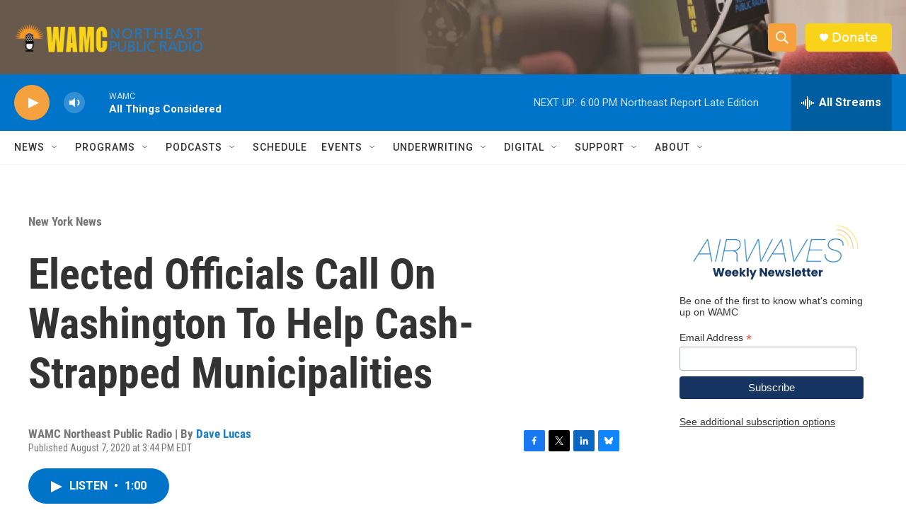

--- FILE ---
content_type: text/html; charset=utf-8
request_url: https://www.google.com/recaptcha/api2/aframe
body_size: 267
content:
<!DOCTYPE HTML><html><head><meta http-equiv="content-type" content="text/html; charset=UTF-8"></head><body><script nonce="kSm-3lKa0EB6rMaahyxHqQ">/** Anti-fraud and anti-abuse applications only. See google.com/recaptcha */ try{var clients={'sodar':'https://pagead2.googlesyndication.com/pagead/sodar?'};window.addEventListener("message",function(a){try{if(a.source===window.parent){var b=JSON.parse(a.data);var c=clients[b['id']];if(c){var d=document.createElement('img');d.src=c+b['params']+'&rc='+(localStorage.getItem("rc::a")?sessionStorage.getItem("rc::b"):"");window.document.body.appendChild(d);sessionStorage.setItem("rc::e",parseInt(sessionStorage.getItem("rc::e")||0)+1);localStorage.setItem("rc::h",'1769467679061');}}}catch(b){}});window.parent.postMessage("_grecaptcha_ready", "*");}catch(b){}</script></body></html>